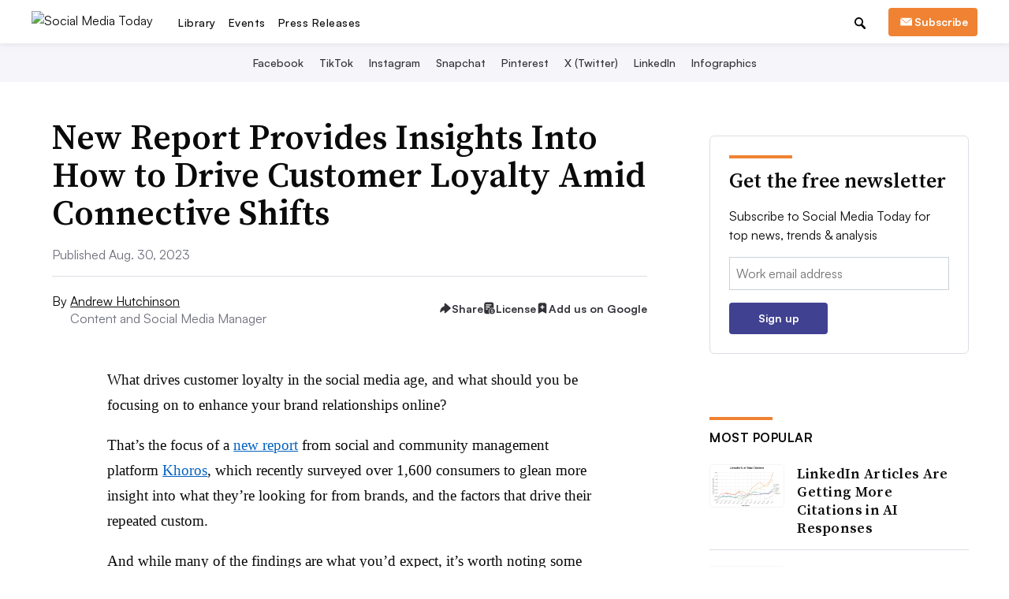

--- FILE ---
content_type: text/html; charset=utf-8
request_url: https://www.google.com/recaptcha/api2/aframe
body_size: 266
content:
<!DOCTYPE HTML><html><head><meta http-equiv="content-type" content="text/html; charset=UTF-8"></head><body><script nonce="8W1sI-o34F-4pZB6uddsLA">/** Anti-fraud and anti-abuse applications only. See google.com/recaptcha */ try{var clients={'sodar':'https://pagead2.googlesyndication.com/pagead/sodar?'};window.addEventListener("message",function(a){try{if(a.source===window.parent){var b=JSON.parse(a.data);var c=clients[b['id']];if(c){var d=document.createElement('img');d.src=c+b['params']+'&rc='+(localStorage.getItem("rc::a")?sessionStorage.getItem("rc::b"):"");window.document.body.appendChild(d);sessionStorage.setItem("rc::e",parseInt(sessionStorage.getItem("rc::e")||0)+1);localStorage.setItem("rc::h",'1768951305391');}}}catch(b){}});window.parent.postMessage("_grecaptcha_ready", "*");}catch(b){}</script></body></html>

--- FILE ---
content_type: image/svg+xml
request_url: https://www.socialmediatoday.com/static/img/social_icons/article_page/bookmark-add.svg?472316191225
body_size: 231
content:
<svg width="16" height="16" viewBox="0 0 16 16" fill="none" xmlns="http://www.w3.org/2000/svg">
<path fill-rule="evenodd" clip-rule="evenodd" d="M9.49416 1.33325H6.50576C5.96912 1.33325 5.52621 1.33324 5.16541 1.36271C4.79068 1.39333 4.44621 1.45904 4.12265 1.62391C3.62089 1.87957 3.21294 2.28751 2.95728 2.78928C2.79241 3.11283 2.72671 3.45731 2.69609 3.83204C2.66661 4.19283 2.66662 4.63573 2.66663 5.17238V13.9999C2.66663 14.2376 2.79313 14.4573 2.99867 14.5765C3.20422 14.6958 3.45772 14.6967 3.66405 14.5787L7.99996 12.1011L12.3359 14.5787C12.5422 14.6967 12.7957 14.6958 13.0012 14.5765C13.2068 14.4573 13.3333 14.2376 13.3333 13.9999V5.17241C13.3333 4.63576 13.3333 4.19283 13.3038 3.83204C13.2732 3.45731 13.2075 3.11283 13.0426 2.78928C12.787 2.28751 12.379 1.87957 11.8773 1.62391C11.5537 1.45904 11.2092 1.39333 10.8345 1.36271C10.4737 1.33324 10.0308 1.33325 9.49416 1.33325ZM7.99996 3.99992C8.36816 3.99992 8.66663 4.2984 8.66663 4.66659V5.99992H9.99996C10.3682 5.99992 10.6666 6.2984 10.6666 6.66659C10.6666 7.03479 10.3682 7.33325 9.99996 7.33325H8.66663V8.66659C8.66663 9.03479 8.36816 9.33325 7.99996 9.33325C7.63176 9.33325 7.33329 9.03479 7.33329 8.66659V7.33325H5.99996C5.63177 7.33325 5.33329 7.03479 5.33329 6.66659C5.33329 6.2984 5.63177 5.99992 5.99996 5.99992H7.33329V4.66659C7.33329 4.2984 7.63176 3.99992 7.99996 3.99992Z" fill="#323239"/>
</svg>


--- FILE ---
content_type: image/svg+xml
request_url: https://www.socialmediatoday.com/static/img/social_icons/share_dropdown/linkedin.svg?472316191225
body_size: -8
content:
<svg width="28" height="28" viewBox="0 0 24 24" fill="none" xmlns="http://www.w3.org/2000/svg">
<path d="M20.0478 13.8168V19.38H16.8233V14.1889C16.8233 12.8848 16.3557 11.9957 15.1899 11.9957C14.2982 11.9957 13.7687 12.595 13.5342 13.1825C13.4486 13.39 13.4275 13.6784 13.4275 13.9689V19.38H10.2004C10.2004 19.38 10.2445 10.5876 10.2004 9.67874H13.4275V11.0532C13.4209 11.0644 13.4124 11.075 13.4058 11.0862H13.4269L13.4275 11.0532C13.8556 10.3933 14.6203 9.44954 16.3339 9.44954C18.456 9.44954 20.0478 10.8359 20.0478 13.8168ZM6.82566 5C5.72183 5 5 5.71986 5 6.67286C5 7.60808 5.70207 8.3444 6.78943 8.34967H6.81051C7.93672 8.34967 8.63485 7.60413 8.63485 6.67286C8.60916 5.71986 7.92684 5 6.82302 5H6.82566ZM5.19231 19.38H8.41685V9.67874H5.19165L5.19231 19.38Z" fill="#323239"/>
</svg>


--- FILE ---
content_type: application/javascript; charset=utf-8
request_url: https://fundingchoicesmessages.google.com/f/AGSKWxXM_ymCV0VPAl6TKRQ8a-an964M-PbPrHfh3pdqwSOPQME7MsNYeXdtZK4S0M_6BWM0ubxZsFWtRpWxsXqvmKkzAkuCQLALTfaJzA4MSuy_0bXrIiaFzLHBKNHYUzMaPK31l28lwA==?fccs=W251bGwsbnVsbCxudWxsLG51bGwsbnVsbCxudWxsLFsxNzY4OTUxMjkwLDc4ODAwMDAwMF0sbnVsbCxudWxsLG51bGwsW251bGwsWzcsNl0sbnVsbCxudWxsLG51bGwsbnVsbCxudWxsLG51bGwsbnVsbCxudWxsLG51bGwsMV0sImh0dHBzOi8vd3d3LnNvY2lhbG1lZGlhdG9kYXkuY29tL25ld3MvbmV3LXJlcG9ydC1wcm92aWRlcy1pbnNpZ2h0cy1ob3ctZHJpdmUtY3VzdG9tZXItbG95YWx0eS1hbWlkLWNvbm5lY3RpdmUtc2hpZnRzLzY5MjQwNy8iLG51bGwsW1s4LCI5b0VCUi01bXFxbyJdLFs5LCJlbi1VUyJdLFsxNiwiWzEsMSwxXSJdLFsxOSwiMiJdLFsxNywiWzBdIl0sWzI0LCIiXSxbMjksImZhbHNlIl1dXQ
body_size: 121
content:
if (typeof __googlefc.fcKernelManager.run === 'function') {"use strict";this.default_ContributorServingResponseClientJs=this.default_ContributorServingResponseClientJs||{};(function(_){var window=this;
try{
var qp=function(a){this.A=_.t(a)};_.u(qp,_.J);var rp=function(a){this.A=_.t(a)};_.u(rp,_.J);rp.prototype.getWhitelistStatus=function(){return _.F(this,2)};var sp=function(a){this.A=_.t(a)};_.u(sp,_.J);var tp=_.ed(sp),up=function(a,b,c){this.B=a;this.j=_.A(b,qp,1);this.l=_.A(b,_.Pk,3);this.F=_.A(b,rp,4);a=this.B.location.hostname;this.D=_.Fg(this.j,2)&&_.O(this.j,2)!==""?_.O(this.j,2):a;a=new _.Qg(_.Qk(this.l));this.C=new _.dh(_.q.document,this.D,a);this.console=null;this.o=new _.mp(this.B,c,a)};
up.prototype.run=function(){if(_.O(this.j,3)){var a=this.C,b=_.O(this.j,3),c=_.fh(a),d=new _.Wg;b=_.hg(d,1,b);c=_.C(c,1,b);_.jh(a,c)}else _.gh(this.C,"FCNEC");_.op(this.o,_.A(this.l,_.De,1),this.l.getDefaultConsentRevocationText(),this.l.getDefaultConsentRevocationCloseText(),this.l.getDefaultConsentRevocationAttestationText(),this.D);_.pp(this.o,_.F(this.F,1),this.F.getWhitelistStatus());var e;a=(e=this.B.googlefc)==null?void 0:e.__executeManualDeployment;a!==void 0&&typeof a==="function"&&_.To(this.o.G,
"manualDeploymentApi")};var vp=function(){};vp.prototype.run=function(a,b,c){var d;return _.v(function(e){d=tp(b);(new up(a,d,c)).run();return e.return({})})};_.Tk(7,new vp);
}catch(e){_._DumpException(e)}
}).call(this,this.default_ContributorServingResponseClientJs);
// Google Inc.

//# sourceURL=/_/mss/boq-content-ads-contributor/_/js/k=boq-content-ads-contributor.ContributorServingResponseClientJs.en_US.9oEBR-5mqqo.es5.O/d=1/exm=ad_blocking_detection_executable,kernel_loader,loader_js_executable/ed=1/rs=AJlcJMwtVrnwsvCgvFVyuqXAo8GMo9641A/m=cookie_refresh_executable
__googlefc.fcKernelManager.run('\x5b\x5b\x5b7,\x22\x5b\x5bnull,\\\x22socialmediatoday.com\\\x22,\\\x22AKsRol_PcohLrYu3rJAP5LoWhSaCaKD6JhhV365_5N-DqWrpSpjIDHT7ZFetwjqtTbFI6Ru16SfFGpT6F2b57EiBYKcB8WXWzGvMNGQkdwSuvAaIYFeZ_PYQ7amq2nXU5P2-BOLxy522b1riNYGKeZYnyuoUUH81Gg\\\\u003d\\\\u003d\\\x22\x5d,null,\x5b\x5bnull,null,null,\\\x22https:\/\/fundingchoicesmessages.google.com\/f\/AGSKWxVNLW-Wm2ApwCxmol_Bdr_30akQCpGI7OIkMVnQAJmpPPBqbJzlnS3fZVh_mUA4SqRFiBX-cArLHeYD18PD8Wfe3ckCNqvH2HEYMl3N1KKAL5WItnxT9GOVXjd22IhW1UzV45qb4A\\\\u003d\\\\u003d\\\x22\x5d,null,null,\x5bnull,null,null,\\\x22https:\/\/fundingchoicesmessages.google.com\/el\/AGSKWxWFTRFEcXLUYgkmA_syS91JOQHLYDC-AzLdAm6r3GELWmRGKYJYZGU-NhS4JCCq-oF3A9tIviJjuPVOZIV-TaNv6MG9U6IL9_WB4DLAPLwhBRuqoTX1d3cWNUFg6IEyVUCswhaAXg\\\\u003d\\\\u003d\\\x22\x5d,null,\x5bnull,\x5b7,6\x5d,null,null,null,null,null,null,null,null,null,1\x5d\x5d,\x5b3,1\x5d\x5d\x22\x5d\x5d,\x5bnull,null,null,\x22https:\/\/fundingchoicesmessages.google.com\/f\/AGSKWxVVZQ6jzeQTvjEIMygzWORv3f612L6nNkB6su0j3pKKMu8lrwOHuao_7_XqRlAgWJ-0mAQiuCNycmmpUN8HMJU72EC71r9ef2uMB-KayyO8Qh1FDUEhgf8YodGjHN6UBjycq1AaPA\\u003d\\u003d\x22\x5d\x5d');}

--- FILE ---
content_type: application/javascript; charset=utf-8
request_url: https://fundingchoicesmessages.google.com/f/AGSKWxUw5Ga3Ofu9JzYleRT4ieCSc5Q8cySwxJswT1DZSqWDZUZETAzP9qr-mzBfOGdckmyl_K_8mMAERbpt4MinC0g2Fs3cbo_wc_bscDyc2Em_PSDbk0REcAKthSWrkZD7i20sLedfg8fS6FSnPBPgMqONn7M74KBMEWEgLyLFxkOGOqwGkebVkjx8t9cw/_/flashads./ads/third-/randomad_/ads?spaceid.net/ads.
body_size: -1294
content:
window['53c0f10e-6033-4f1a-b234-c8da3972371f'] = true;